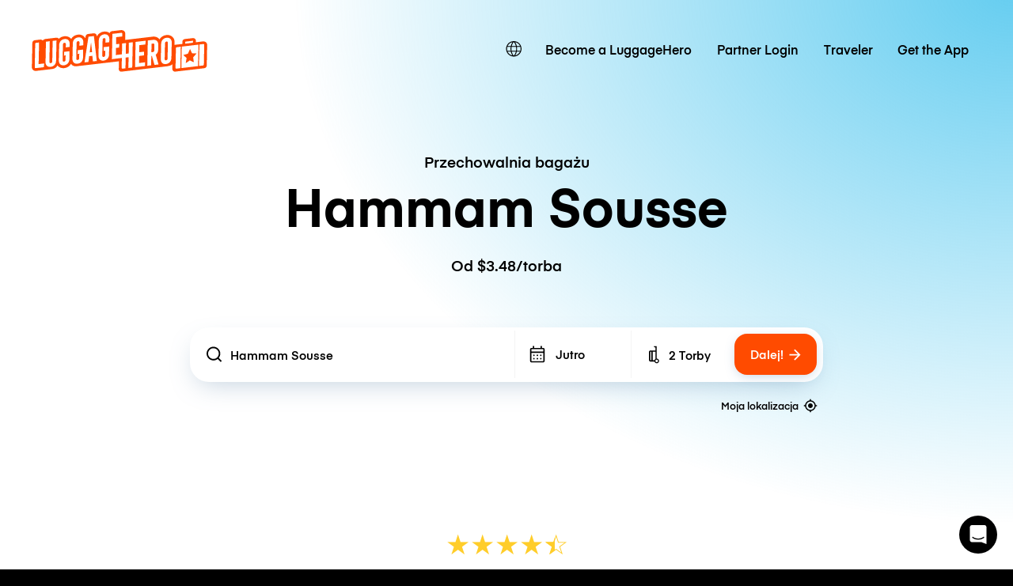

--- FILE ---
content_type: text/javascript; charset=utf-8
request_url: https://app.link/_r?sdk=web2.86.5&branch_key=key_live_dqxi50kBPvAzkI5EwLNKNgmmzCnBVGF6&callback=branch_callback__0
body_size: 73
content:
/**/ typeof branch_callback__0 === 'function' && branch_callback__0("1545136248700030815");